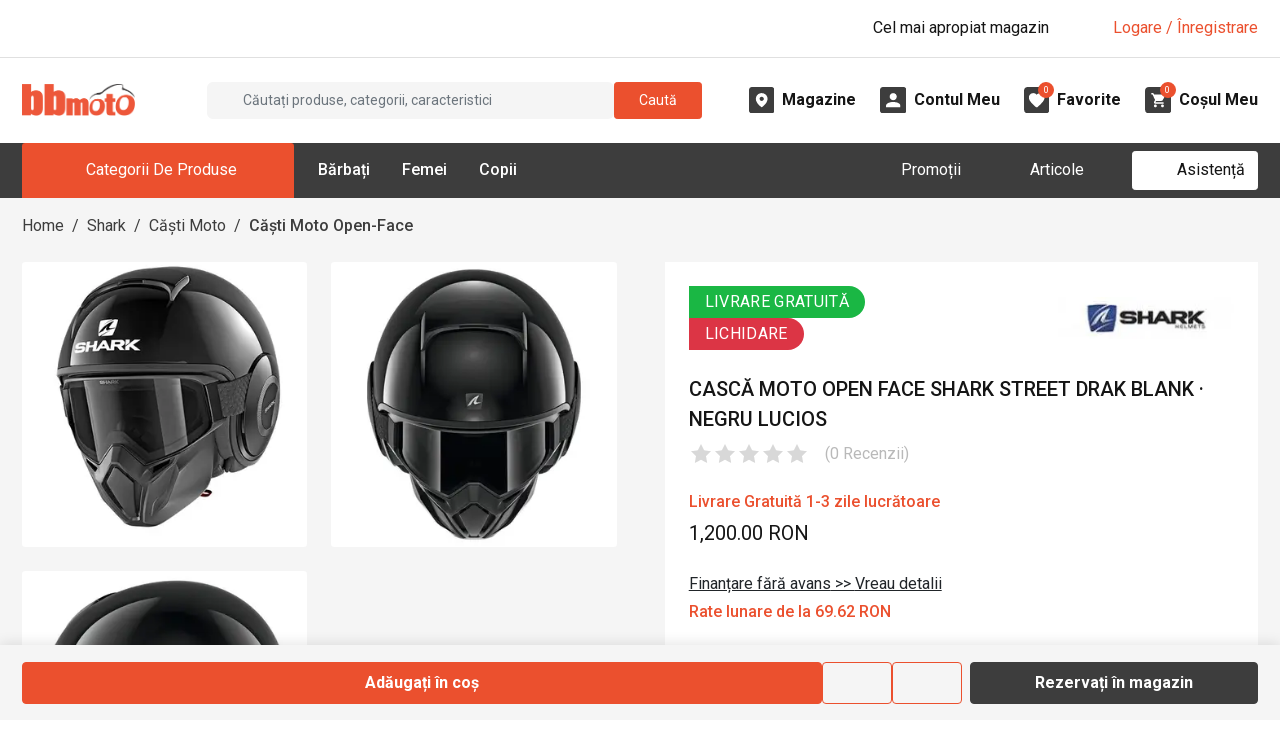

--- FILE ---
content_type: application/javascript; charset=UTF-8
request_url: https://d30pbbrh4mj0dt.cloudfront.net/_next/static/chunks/webpack-fb286aede2ef344d.js
body_size: 2141
content:
(()=>{"use strict";var e={},t={};function r(a){var c=t[a];if(void 0!==c)return c.exports;var n=t[a]={exports:{}},o=!0;try{e[a](n,n.exports,r),o=!1}finally{o&&delete t[a]}return n.exports}r.m=e,(()=>{var e=[];r.O=(t,a,c,n)=>{if(a){n=n||0;for(var o=e.length;o>0&&e[o-1][2]>n;o--)e[o]=e[o-1];e[o]=[a,c,n];return}for(var s=1/0,o=0;o<e.length;o++){for(var[a,c,n]=e[o],i=!0,f=0;f<a.length;f++)(!1&n||s>=n)&&Object.keys(r.O).every(e=>r.O[e](a[f]))?a.splice(f--,1):(i=!1,n<s&&(s=n));if(i){e.splice(o--,1);var u=c();void 0!==u&&(t=u)}}return t}})(),r.n=e=>{var t=e&&e.__esModule?()=>e.default:()=>e;return r.d(t,{a:t}),t},(()=>{var e,t=Object.getPrototypeOf?e=>Object.getPrototypeOf(e):e=>e.__proto__;r.t=function(a,c){if(1&c&&(a=this(a)),8&c||"object"==typeof a&&a&&(4&c&&a.__esModule||16&c&&"function"==typeof a.then))return a;var n=Object.create(null);r.r(n);var o={};e=e||[null,t({}),t([]),t(t)];for(var s=2&c&&a;"object"==typeof s&&!~e.indexOf(s);s=t(s))Object.getOwnPropertyNames(s).forEach(e=>o[e]=()=>a[e]);return o.default=()=>a,r.d(n,o),n}})(),r.d=(e,t)=>{for(var a in t)r.o(t,a)&&!r.o(e,a)&&Object.defineProperty(e,a,{enumerable:!0,get:t[a]})},r.f={},r.e=e=>Promise.all(Object.keys(r.f).reduce((t,a)=>(r.f[a](e,t),t),[])),r.u=e=>9711===e?"static/chunks/9711-80a35af62048751c.js":2619===e?"static/chunks/2619-04bc32f026a0d946.js":5380===e?"static/chunks/5380-e7552f4b6bc0e38a.js":726===e?"static/chunks/726-ac26831ba9dd9020.js":6700===e?"static/chunks/6700-f09ce564ab97b878.js":2772===e?"static/chunks/2772-ee97ae707e41c15b.js":1240===e?"static/chunks/1240-4f516ab6914b07e8.js":3265===e?"static/chunks/3265-a5cbe1f67083ac63.js":8927===e?"static/chunks/8927-9eeb0228b010e1c5.js":510===e?"static/chunks/510-a31096619cd9f470.js":9157===e?"static/chunks/9157-f5780679db9e00db.js":8663===e?"static/chunks/8663-5e1e35c90915a57b.js":609===e?"static/chunks/609-cf2ad83f408042bd.js":"static/chunks/"+(6079===e?"363642f4":e)+"."+({875:"334999ef71a045cd",1186:"de5ee5b110d17fbf",2108:"8dc7a722b51cb126",2220:"1c964aea01329d35",2389:"9531168bb7aa5422",2824:"edcf1ee922194814",3769:"48ce4abb5c209dd5",4914:"e9c9f4bc1d1ca2b8",5467:"0a8404f833a1e23c",5758:"64d1106e274ce2fa",5775:"0b4223ce3ea14559",6079:"211d5185d76f3d47",7491:"70600d0e6d5f8066",7831:"4e54092934e6a86f",9940:"60b94c7362279b42"})[e]+".js",r.miniCssF=e=>{},r.g=function(){if("object"==typeof globalThis)return globalThis;try{return this||Function("return this")()}catch(e){if("object"==typeof window)return window}}(),r.o=(e,t)=>Object.prototype.hasOwnProperty.call(e,t),(()=>{var e={},t="_N_E:";r.l=(a,c,n,o)=>{if(e[a])return void e[a].push(c);if(void 0!==n)for(var s,i,f=document.getElementsByTagName("script"),u=0;u<f.length;u++){var d=f[u];if(d.getAttribute("src")==a||d.getAttribute("data-webpack")==t+n){s=d;break}}s||(i=!0,(s=document.createElement("script")).charset="utf-8",s.timeout=120,r.nc&&s.setAttribute("nonce",r.nc),s.setAttribute("data-webpack",t+n),s.src=r.tu(a)),e[a]=[c];var l=(t,r)=>{s.onerror=s.onload=null,clearTimeout(b);var c=e[a];if(delete e[a],s.parentNode&&s.parentNode.removeChild(s),c&&c.forEach(e=>e(r)),t)return t(r)},b=setTimeout(l.bind(null,void 0,{type:"timeout",target:s}),12e4);s.onerror=l.bind(null,s.onerror),s.onload=l.bind(null,s.onload),i&&document.head.appendChild(s)}})(),r.r=e=>{"undefined"!=typeof Symbol&&Symbol.toStringTag&&Object.defineProperty(e,Symbol.toStringTag,{value:"Module"}),Object.defineProperty(e,"__esModule",{value:!0})},(()=>{var e;r.tt=()=>(void 0===e&&(e={createScriptURL:e=>e},"undefined"!=typeof trustedTypes&&trustedTypes.createPolicy&&(e=trustedTypes.createPolicy("nextjs#bundler",e))),e)})(),r.tu=e=>r.tt().createScriptURL(e),r.p="https://d30pbbrh4mj0dt.cloudfront.net/_next/",(()=>{var e={8068:0,4175:0,7099:0};r.f.j=(t,a)=>{var c=r.o(e,t)?e[t]:void 0;if(0!==c)if(c)a.push(c[2]);else if(/^(4175|7099|8068)$/.test(t))e[t]=0;else{var n=new Promise((r,a)=>c=e[t]=[r,a]);a.push(c[2]=n);var o=r.p+r.u(t),s=Error();r.l(o,a=>{if(r.o(e,t)&&(0!==(c=e[t])&&(e[t]=void 0),c)){var n=a&&("load"===a.type?"missing":a.type),o=a&&a.target&&a.target.src;s.message="Loading chunk "+t+" failed.\n("+n+": "+o+")",s.name="ChunkLoadError",s.type=n,s.request=o,c[1](s)}},"chunk-"+t,t)}},r.O.j=t=>0===e[t];var t=(t,a)=>{var c,n,[o,s,i]=a,f=0;if(o.some(t=>0!==e[t])){for(c in s)r.o(s,c)&&(r.m[c]=s[c]);if(i)var u=i(r)}for(t&&t(a);f<o.length;f++)n=o[f],r.o(e,n)&&e[n]&&e[n][0](),e[n]=0;return r.O(u)},a=self.webpackChunk_N_E=self.webpackChunk_N_E||[];a.forEach(t.bind(null,0)),a.push=t.bind(null,a.push.bind(a))})()})();

--- FILE ---
content_type: application/javascript; charset=UTF-8
request_url: https://d30pbbrh4mj0dt.cloudfront.net/_next/static/chunks/app/%5B...slug%5D/page-10ec71e854566f61.js
body_size: 12277
content:
(self.webpackChunk_N_E=self.webpackChunk_N_E||[]).push([[3048],{2081:(e,t,a)=>{"use strict";a.d(t,{default:()=>d});var i=a(95155),r=a(6390),l=a(32772),s=a(41240),n=a(2796);let d=e=>{let t=(0,l.R)(),a=(0,n._)().productVariant;return(0,s.Y5)(async()=>{await new Promise(e=>setTimeout(e,5e3));let e={productVariantVeryLight:a.toVeryLight()};t((0,r.jy)(e))},[a]),(0,i.jsx)(i.Fragment,{})}},2796:(e,t,a)=>{"use strict";a.d(t,{_:()=>n,default:()=>d});var i=a(95155),r=a(12115),l=a(67633);let s=(0,r.createContext)(null),n=()=>{let e=(0,r.useContext)(s);if(null==e)throw Error("PRODUCT_PAGE_CLIENT_CONTEXT_MISSING");return e},d=e=>{let t=l.Ay.createFromJson(e.productVariantJson),a=e.selectedSubvariantJson?l.Ay.createFromJson(e.selectedSubvariantJson):void 0;return(0,i.jsx)(s.Provider,{value:{productVariant:t,selectedSubvariantFromSearchParams:a},children:e.children})}},9459:(e,t,a)=>{"use strict";a.d(t,{default:()=>d});var i=a(95155),r=a(41240),l=a(37991),s=a(2796),n=a(27902);let d=e=>{var t,a;let d=(0,r.WD)(),o=(0,s._)().productVariant,c=null!=(t=o.aggregatedReviews.averageRating)?t:0,u=null!=(a=o.aggregatedReviews.totalReviews)?a:0,m=d(0==u||u>1?"REVIEWS":"REVIEW");return(0,i.jsxs)("div",{className:"product-page-title-rating d-flex align-items-center",children:[(0,i.jsx)("div",{className:"product-page-title-rating-stars me-3",children:(0,i.jsx)(l.A,{rating:c,onClick:()=>(()=>{let e=n.A.instance.getProductPageReviewsSectionId();window.scrollTo(0,document.getElementById(e).offsetTop)})()})}),c>0&&(0,i.jsx)("div",{className:"product-page-title-rating-average-rating text-gray-bbmoto-light-3 me-2",children:c}),(0,i.jsxs)("div",{className:"product-page-title-rating-total-reviews text-gray-bbmoto-light-3",children:["(",u," ",m,")"]})]})}},9615:(e,t,a)=>{"use strict";a.d(t,{default:()=>d});var i=a(95155),r=a(12115),l=a(41240),s=a(67633),n=a(62335);let d=e=>{let t=(0,l.WD)(),[a,d]=(0,r.useState)([]);if((0,r.useEffect)(()=>{let t=!0;return(async()=>{if(!e.relatedProductVariantIds||0===e.relatedProductVariantIds.length||a.length>0)return;let i=e.relatedProductVariantIds.slice(0,32),r=(await s.Ay.manager.loadVariantsByIds(i,!0)).map(e=>s.Ay.pruneForClientList(e));t&&d(r)})(),()=>{t=!1}},[e.relatedProductVariantIds,a.length]),0===a.length)return null;let o=e=>{var t;return!!e.isInStock||(null!=(t=e.availableQuantity)?t:0)>0||!!e.variants&&e.variants.length>0&&e.variants.some(e=>o(e))},c=a.filter(e=>o(e));return 0===c.length?null:(0,i.jsx)(n.A,{productVariants:c,title:t("RELATED_PRODUCTS_TITLE"),tagline:t("RELATED_PRODUCTS_TAGLINE"),className:"product-page-related-products pb-3 pb-lg-4 pb-xxl-6"})}},10934:(e,t,a)=>{"use strict";a.d(t,{default:()=>H});var i=a(95155),r=a(12115),l=a(27218),s=a(41240),n=a(66641);let d=e=>{var t;let a=(0,s.WD)(),[l,d]=(0,r.useState)(!1),[o,c]=(0,r.useState)("");return((0,r.useEffect)(()=>{var t,a;c(null!=(a=null==(t=e.productVariant.sizeTable)?void 0:t.content)?a:"")},[null==(t=e.productVariant.sizeTable)?void 0:t.content]),e.productVariant.sizeTable&&""!==e.productVariant.sizeTable.content)?(0,i.jsxs)(i.Fragment,{children:[(0,i.jsxs)("div",{className:"product-page-size-table-popup-cta mb-4",children:[(0,i.jsx)("div",{className:"text-gray-bbmoto-light-3 small",children:a("PRODUCT_PAGE_SIZE_TABLE_CTA_TITLE")}),(0,i.jsx)("div",{className:"link-primary cursor-pointer text-decoration-underline font-weight-500",onClick:()=>d(!0),children:a("PRODUCT_PAGE_SIZE_TABLE_CTA")})]}),(0,i.jsx)(n.A,{show:l,onClose:()=>d(!1),children:(0,i.jsx)("div",{className:"product-page-size-table-popup-content",children:(0,i.jsx)("div",{className:"size-table-wrapper",dangerouslySetInnerHTML:{__html:o}})})})]}):null};var o=a(70701);let c=e=>{var t,a,r,l,s,n,d,c;return(null==(t=e.productVariant.brand)?void 0:t.productPageBannerImage)==null||(null==(a=e.productVariant.brand)?void 0:a.productPageBannerImage.url)==""?null:(0,i.jsx)("div",{className:"product-page-brand-banner ".concat(null!=(d=e.className)?d:""),children:(0,i.jsx)(o.default,{src:null==(r=e.productVariant.brand)?void 0:r.productPageBannerImage.url,width:null==(l=e.productVariant.brand)?void 0:l.productPageBannerImage.width,height:null==(s=e.productVariant.brand)?void 0:s.productPageBannerImage.height,alt:null!=(c=null==(n=e.productVariant.brand)?void 0:n.value)?c:"",enableLazyLoading:!0,className:"img-fluid"})})};var u=a(26833),m=a(9132),g=a(27902),p=a(43865);let h=e=>{let t=(0,s.WD)(),[a,l]=(0,r.useState)(null),[n,d]=(0,r.useState)(null);(0,r.useEffect)(()=>{e.productVariant.variantAttributesList.length>0&&d(e.productVariant.variantAttributesList[0].name)},[e.productVariant]),(0,r.useEffect)(()=>{void 0===e.selectedSubvariant&&l(null)},[e.selectedSubvariant]);let o=e.productVariant.variants.filter(e=>e.status==m.P6.ENABLED).sort((e,t)=>{var a,i;return(null!=(a=e.orderNo)?a:e.id)-(null!=(i=t.orderNo)?i:t.id)});e.productVariant.isMarkedAsRunningOut&&(o=o.filter(e=>e.isInStock));let c=o.map(t=>{var a;return(0,i.jsx)(u.default,{href:g.A.instance.getProductUrl(t),preventDefault:!0,children:(0,i.jsx)(p.A,{label:t.humanReadableVariantAttributeValuesForFirstVariantAttribute,isInStock:t.isInStock,enableSelectionEvenIfOutOfStock:!0,isSelected:(null==(a=e.selectedSubvariant)?void 0:a.id)===t.id,onSelected:()=>(t=>{e.onSubvariantSelected(t),l(t.humanReadableVariantAttributeValuesForFirstVariantAttribute);let a=g.A.instance.getProductUrl(t);window.history.replaceState(null,"",a)})(t)})},t.id)});return 0===e.productVariant.variants.length?null:(0,i.jsxs)("div",{className:"product-page-variants mb-3",children:[(0,i.jsxs)("div",{className:"product-page-variants-headline text-gray-bbmoto-light-3 mb-1",children:[(0,i.jsxs)("span",{className:"font-weight-500",children:[n,":"]}),e.selectedSubvariant&&(0,i.jsxs)(i.Fragment,{children:[(0,i.jsx)("span",{className:"mx-1 text-primary font-weight-500",children:a}),(0,i.jsxs)("span",{className:"text-muted",children:["(",t("PRODUCT_CODE"),": ",e.selectedSubvariant.code,")"]})]})]}),(0,i.jsx)("div",{className:"d-flex flex-wrap",children:c})]})};var v=a(34002),b=a(21537),x=a(73715),j=a(90816),N=a(73530),f=a(61949),y=a(2971);let S=e=>{var t;let a=(0,s.WD)(),[l,d]=(0,r.useState)(!1);return(0,i.jsxs)(i.Fragment,{children:[(0,i.jsx)(y.A,{variant:"primary",text:a("PRODUCT_CONTACT_MESSAGE_CTA"),className:"product-contact-message-button ".concat(null!=(t=e.className)?t:""),disabled:e.disabled,onClick:()=>d(!0)}),(0,i.jsx)(n.A,{show:l,title:a("PRODUCT_CONTACT_MESSAGE_TITLE"),onClose:()=>d(!1),children:(0,i.jsx)(f.default,{productVariant:e.productVariant,showTermsAndConditionsCheckbox:!0,source:N.$i.ProductPage,className:"product-contact-message-form",onContactMessageSent:()=>d(!1)})})]})},I=e=>(0,i.jsx)("div",{className:"product-page-sticky-add-to-cart product-page-sticky-add-to-cart--mobile d-lg-none pb-env",children:(0,i.jsx)("div",{className:"container",children:(0,i.jsxs)("div",{className:"product-page-sticky-add-to-cart-content d-flex align-items-stretch py-3 px-0 px-sm-3",children:[(0,i.jsxs)("div",{className:"flex-grow-1 me-2",children:[!1!=e.productVariant.isInStock&&(0,i.jsx)(v.A,{productVariant:e.productVariant,className:"w-100"}),!1==e.productVariant.isInStock&&(0,i.jsx)(S,{productVariant:e.productVariant,className:"w-100"})]}),(0,i.jsx)("div",{className:"",children:(0,i.jsx)(b.A,{productVariantVeryLight:e.productVariant.toVeryLight(),buttonType:j.X.Button,className:"w-100 h-100"})})]})})});var V=a(20063),A=a(19142),_=a(87130);let E=e=>{var t,a;let l=(0,s.WD)(),n=(0,V.useRouter)(),[d,o]=(0,r.useState)(!1),c=e=>{let t="/reserve-click-and-collect?productVariantId=".concat(e);(0,A.mK)(t),n.push(t)};return(0,i.jsxs)(i.Fragment,{children:[(0,i.jsx)(y.A,{variant:"gray-bbmoto-dark-1",text:l("RESERVE_CLICK_AND_COLLECT_CTA"),disabled:!1===e.productVariant.isInStock,className:"w-100",onClick:()=>void(e.productVariant.variants.length>0?o(!0):c(e.productVariant.id))}),(0,i.jsx)(_.A,{variants:null!=(a=null==(t=e.productVariant)?void 0:t.variants.map(e=>e.toVeryLight()))?a:[],show:d,onClose:()=>o(!1),onVariantSelected:e=>{c(e.id),o(!1)}})]})},P=e=>(0,i.jsx)("div",{className:"product-page-sticky-add-to-cart product-page-sticky-add-to-cart--desktop d-none d-lg-block pb-env",children:(0,i.jsx)("div",{className:"container",children:(0,i.jsx)("div",{className:"product-page-sticky-add-to-cart-content py-3",children:(0,i.jsxs)("div",{className:"product-page-desktop-actions d-flex align-items-stretch gap-3 flex-wrap",children:[(0,i.jsxs)("div",{className:"product-page-desktop-actions__primary flex-grow-1",children:[!1!=e.productVariant.isInStock&&(0,i.jsx)(v.A,{productVariant:e.productVariant,className:"w-100"}),!1==e.productVariant.isInStock&&(0,i.jsx)(S,{productVariant:e.productVariant,className:"w-100"})]}),(0,i.jsxs)("div",{className:"product-page-desktop-actions__secondary d-flex align-items-stretch gap-2",children:[(0,i.jsx)(b.A,{productVariantVeryLight:e.productVariant.toVeryLight(),buttonType:j.X.Button,className:"h-100"}),(0,i.jsx)(x.A,{productVariantVeryLight:e.productVariant.toVeryLight(),buttonType:j.X.Button,className:"h-100"}),(0,i.jsx)("div",{className:"product-page-desktop-actions__reserve",children:(0,i.jsx)(E,{productVariant:e.productVariant})})]})]})})})}),w=e=>(0,i.jsxs)(i.Fragment,{children:[(0,i.jsxs)("div",{className:"product-page-webshop-action-buttons",children:[(0,i.jsxs)("div",{className:"d-flex mb-3",children:[(0,i.jsxs)("div",{className:"flex-grow-1 me-2",children:[!1!=e.productVariant.isInStock&&(0,i.jsx)(v.A,{productVariant:e.productVariant,className:"w-100"}),!1==e.productVariant.isInStock&&(0,i.jsx)(S,{productVariant:e.productVariant,className:"w-100"})]}),(0,i.jsx)("div",{className:"me-2",children:(0,i.jsx)(b.A,{productVariantVeryLight:e.productVariant.toVeryLight(),buttonType:j.X.Button,className:"w-100 h-100"})}),(0,i.jsx)("div",{className:"",children:(0,i.jsx)(x.A,{productVariantVeryLight:e.productVariant.toVeryLight(),buttonType:j.X.Button,className:"w-100 h-100"})})]}),(0,i.jsx)("div",{children:(0,i.jsx)(E,{productVariant:e.productVariant})})]}),(0,i.jsx)(P,{productVariant:e.productVariant}),(0,i.jsx)(I,{productVariant:e.productVariant})]});var T=a(37268);let C=e=>{let{isInStock:t}=e;return(0,i.jsx)("div",{className:"".concat(t?"bg-secondary":"bg-primary"," rounded rounded-circle me-2"),style:{width:"1rem",height:"1rem"}})},k=e=>(0,i.jsxs)("div",{className:"product-page-shipping-and-stock-info-line d-flex align-items-start align-items-lg-center mb-1",children:[(0,i.jsx)("div",{className:"w-10 w-lg-5 pt-1 pt-lg-0",children:(0,i.jsx)(C,{isInStock:e.isInStock})}),(0,i.jsxs)("div",{className:"w-90 w-lg-100 ps-2",children:[(0,i.jsxs)("div",{className:"d-lg-none",children:[(0,i.jsx)("div",{className:e.underlineTextPart1?"text-decoration-underline":"",children:e.textPart1}),(0,i.jsxs)("div",{className:"d-flex",children:[(0,i.jsx)("div",{className:"me-2",children:"-"}),(0,i.jsx)("div",{children:e.textPart2})]})]}),(0,i.jsxs)("div",{className:"d-none d-lg-flex",children:[(0,i.jsx)("div",{className:"d-flex align-items-center "+(e.underlineTextPart1?"text-decoration-underline":""),children:e.textPart1}),e.textPart2&&(0,i.jsxs)("div",{className:"d-flex align-items-center",children:[(0,i.jsx)("div",{className:"mx-2",children:"-"}),(0,i.jsx)("div",{children:e.textPart2})]})]})]})]}),O=e=>{let t=(0,s.WD)(),[a,l]=(0,r.useState)(),[n,d]=(0,r.useState)();(0,r.useEffect)(()=>{var t;l(e.isWarehouseStockInfoAboutSelectedSubvariant?e.selectedSubvariant.humanReadableVariantAttributeValuesForFirstVariantAttribute:void 0),d((null==(t=e.selectedSubvariant)?void 0:t.simplifiedVariantAttributeValues)&&e.selectedSubvariant.simplifiedVariantAttributeValues.length>0?e.selectedSubvariant.simplifiedVariantAttributeValues[0].attribute:void 0)},[e.selectedSubvariant,e.isWarehouseStockInfoAboutSelectedSubvariant]);let o="",c=t(1==e.warehouseStockInfoLight.availableQuantity?"PRODUCT_PAGE_WAREHOUSE_STOCK_INFO_QUANTITY_ONE":"PRODUCT_PAGE_WAREHOUSE_STOCK_INFO_QUANTITY_MANY");o=e.isWarehouseStockInfoAboutSelectedSubvariant?t("PRODUCT_PAGE_WAREHOUSE_STOCK_INFO_IN_STOCK")+" "+e.warehouseStockInfoLight.availableQuantity+" "+c.toLowerCase()+" ("+n+" "+a+")":t("PRODUCT_PAGE_WAREHOUSE_STOCK_INFO_IN_STOCK")+" "+e.warehouseStockInfoLight.availableQuantity+" "+c.toLowerCase();let u="";return u=e.isWarehouseStockInfoAboutSelectedSubvariant?t("PRODUCT_PAGE_WAREHOUSE_STOCK_INFO_OUT_OF_STOCK")+" ("+n+" "+a+")":t("PRODUCT_PAGE_WAREHOUSE_STOCK_INFO_OUT_OF_STOCK"),(0,i.jsx)(k,{isInStock:e.warehouseStockInfoLight.inStock,textPart1:e.warehouseStockInfoLight.warehouse.showroom.shortName,textPart2:e.warehouseStockInfoLight.inStock?o:u,underlineTextPart1:!0})};var L=a(85816);let D=e=>(0,i.jsxs)("div",{className:"product-page-shipping-and-stock-info-header d-flex align-items-center mb-2",children:[(0,i.jsx)("div",{className:"w-10 w-lg-5",children:(0,i.jsx)(L.default,{src:e.icon,size:4})}),(0,i.jsx)("div",{className:"w-90 w-lg-95 ps-2",children:(0,i.jsx)("div",{className:"font-weight-500",children:e.text})})]}),R=e=>{let t=(0,s.WD)(),a=()=>void 0!==e.selectedSubvariant&&e.selectedSubvariant.id!==e.productVariant.id,l=a()?e.selectedSubvariant.isInStock:e.productVariant.isInStock,n=e=>e.filter(e=>{var t;return(null==(t=e.warehouse)?void 0:t.enableStockInfoDisplay)!==!1}),[d,o]=(0,r.useState)(n(a()?e.selectedSubvariant.stock:e.productVariant.stock));return(0,r.useEffect)(()=>{o(n(a()?e.selectedSubvariant.stock:e.productVariant.stock))},[e.selectedSubvariant,e.productVariant]),(0,i.jsxs)("div",{className:"product-page-shipping-and-stock small p-3 border mb-3",children:[(0,i.jsxs)("div",{className:"product-page-shipping-and-stock--shipping border-bottom pb-3 mb-3",children:[(0,i.jsx)(D,{icon:"img/icons/custom/truck-solid.svg",text:t("PRODUCT_PAGE_SHIPPING_INFO")}),(0,i.jsx)(k,{isInStock:l,textPart1:t(l?"PRODUCT_PAGE_SHIPPING_STATUS_IN_STOCK_PART_1":"PRODUCT_PAGE_SHIPPING_STATUS_OUT_OF_STOCK"),textPart2:l?t("PRODUCT_PAGE_SHIPPING_STATUS_IN_STOCK_PART_2"):void 0})]}),(0,i.jsx)("div",{className:"product-page-shipping-and-stock--stock",children:(0,i.jsx)(D,{icon:"img/icons/custom/warehouse-solid.svg",text:t("PRODUCT_PAGE_WAREHOUSE_STOCK_INFO")})}),(0,i.jsx)("div",{className:"",children:d.sort((e,t)=>e.warehouse.orderNo-t.warehouse.orderNo).map(t=>(0,i.jsx)(O,{warehouseStockInfoLight:t,selectedSubvariant:e.selectedSubvariant,isWarehouseStockInfoAboutSelectedSubvariant:a()},t.warehouse.id))})]})};var U=a(22521),F=a(67633);let G=e=>{let t=F.Ay.calculatePriceInfo(e.productVariant.price,e.productVariant.originalPrice),a=e.productVariant.price>=U.A.freeShippingThreshold,r=(0,l.t)("SHIPPING_COST")+": "+(0,l.$)(U.A.shippingCost),s=(0,l.$)(t.originalPrice),n=(0,l.$)(t.price);return(0,i.jsxs)("div",{className:"product-page-price mb-4",children:[a?(0,i.jsx)("div",{className:"product-page-price-shipping-info text-primary font-weight-500 mb-1",children:(0,l.t)("FREE_SHIPPING_INFO")}):(0,i.jsx)("div",{className:"product-page-price-shipping-info text-gray-bbmoto-light-3 mb-1",children:r}),(0,i.jsxs)("div",{className:"product-page-price-price-info d-flex font-size-h5",children:[t.hasDiscount&&(0,i.jsx)("div",{className:"product-page-price-info-full-price text-gray-bbmoto-light-3 text-decoration-line-through me-3",children:s}),(0,i.jsx)("div",{className:"product-page-price-info-final-price",children:n})]})]})};var M=a(73125);function B(e,t,a){let i=arguments.length>3&&void 0!==arguments[3]?arguments[3]:0,r=arguments.length>4&&void 0!==arguments[4]?arguments[4]:0;return(-i-a*Math.pow(1+e,t))/(1+e*r)/((Math.pow(1+e,t)-1)/e)}let W=e=>{var t;let a=null!=(t=e.productVariant.price)?t:0,[s,d]=(0,r.useState)(!1),o=(0,r.useMemo)(()=>{if(!a||a<450)return;let e=0,t="TBIPAY_FINANCING_NO_ADVANCE";if(a>=450&&a<1e3)e=Math.round((a+40)/24*100)/100,t="TBIPAY_FINANCING_NO_INTEREST_NO_ADVANCE";else{let t=.002*(a+170)*24;e=Math.round(100*B(.15/12,24,-(a+170+t)))/100}return{monthly:e,monthlyFormatted:(0,l.$)(e),headlineKey:t}},[a]);if(!o)return null;let c=M.A.instance.getTbiPayInfoUrl(!0),u=a>=450&&a<1e3,m=(u?[4]:[6,12,18,24,36,48,60]).map(e=>({months:e,monthly:(e=>{if(u)return Math.round((a+40)/e*100)/100;{let t=.002*(a+170)*e;return Math.round(100*B(.15/12,e,-(a+170+t)))/100}})(e)}));return(0,i.jsxs)(i.Fragment,{children:[(0,i.jsxs)("div",{className:"product-page-tbi-teaser mb-3",children:[(0,i.jsx)("div",{className:"mb-1",children:(0,i.jsxs)("span",{className:"text-decoration-underline text-dark cursor-pointer",onClick:()=>d(!0),children:[(0,l.t)(o.headlineKey)," >> ",(0,l.t)("TBIPAY_CLICK_FOR_DETAILS")]})}),(0,i.jsxs)("div",{className:"text-primary font-weight-500",children:[(0,l.t)("TBIPAY_MONTHLY_FROM")," ",o.monthlyFormatted]})]}),(0,i.jsxs)(n.A,{show:s,onClose:()=>d(!1),title:(0,l.t)("TBIPAY_MODAL_TITLE"),children:[(0,i.jsx)("div",{className:"text-muted mb-3",children:(0,l.t)("TBIPAY_MODAL_SUBTITLE")}),(0,i.jsx)("div",{className:"table-responsive mb-3",children:(0,i.jsxs)("table",{className:"table table-sm align-middle mb-0 product-page-tbi-teaser-table",children:[(0,i.jsx)("thead",{className:"table-light",children:(0,i.jsxs)("tr",{children:[(0,i.jsx)("th",{className:"text-start w-50",children:(0,l.t)("TBIPAY_NUMBER_OF_INSTALLMENTS")}),(0,i.jsx)("th",{className:"text-end w-50",children:(0,l.t)("TBIPAY_MONTHLY_RATE")})]})}),(0,i.jsx)("tbody",{children:m.map(e=>(0,i.jsxs)("tr",{children:[(0,i.jsx)("td",{className:"text-start",children:e.months}),(0,i.jsx)("td",{className:"text-end text-nowrap",children:(0,l.$)(e.monthly)})]},e.months))})]})}),(0,i.jsxs)("div",{className:"d-flex justify-content-between align-items-center",children:[(0,i.jsx)("div",{className:"text-muted font-size-r90",children:(0,l.t)("TBIPAY_MODAL_NOTE")}),(0,i.jsx)("div",{children:(0,i.jsx)("a",{href:c,className:"btn btn-sm btn-primary",target:"_blank",rel:"noopener",children:(0,l.t)("TBIPAY_MODAL_SEE_INFO")})})]})]})]})};var z=a(2796);let H=e=>{let t=(0,z._)(),a=t.productVariant,s=t.selectedSubvariantFromSearchParams,[n,o]=(0,r.useState)(s),{setFromVariant:u}=(0,T.$)();return(0,r.useEffect)(()=>{u(null!=n?n:a)},[]),(0,i.jsxs)(i.Fragment,{children:[(0,i.jsx)(G,{productVariant:null!=n?n:a}),(0,i.jsx)(W,{productVariant:null!=n?n:a}),0===a.variants.length&&!!a.code&&(0,i.jsx)("div",{className:"product-page-variants mb-3",children:(0,i.jsx)("div",{className:"product-page-variants-headline text-gray-bbmoto-light-3 mb-1",children:(0,i.jsxs)("span",{className:"text-muted",children:[(0,l.t)("PRODUCT_CODE"),": ",a.code]})})}),a.variants.length>0&&(0,i.jsx)(h,{productVariant:a,selectedSubvariant:n,onSubvariantSelected:t=>{o(t),e.onSelectedSubvariantChanged&&e.onSelectedSubvariantChanged(t),u(t)}}),(0,i.jsx)(d,{productVariant:a}),(0,i.jsx)(R,{productVariant:a,selectedSubvariant:n}),(0,i.jsx)(c,{productVariant:a,className:"mb-3"}),(0,i.jsx)(w,{productVariant:null!=n?n:a})]})}},14504:(e,t,a)=>{"use strict";a.d(t,{default:()=>d});var i=a(95155),r=a(41240),l=a(32772),s=a(37991),n=a(82248);let d=e=>{let t=(0,r.WD)(),a=(0,l.t)(e=>e.layout.language);return(0,i.jsxs)("div",{className:"product-page-review bg-white p-3 mb-4",children:[(0,i.jsxs)("div",{className:"product-page-review--header mb-3",children:[(0,i.jsx)("div",{className:"product-page-review--header--rating mb-2",children:(0,i.jsx)(s.A,{rating:e.reviewLight.rating})}),(0,i.jsx)("div",{className:"product-page-review--header--name mb-1",children:""!=e.reviewLight.theName?e.reviewLight.theName:t("ANONYMOUS")}),(0,i.jsx)("div",{className:"product-page-review--header--date mb-1 font-size-r80 text-gray-bbmoto-light-3",children:(0,n.qL)(e.reviewLight.dateAdded,a.locale)})]}),(0,i.jsx)("div",{className:"product-page-review--comment",dangerouslySetInnerHTML:{__html:e.reviewLight.comment}})]})}},17697:(e,t,a)=>{"use strict";a.d(t,{default:()=>d});var i=a(95155),r=a(12115),l=a(41240),s=a(67633),n=a(62335);let d=e=>{let t=(0,l.WD)(),[a,d]=(0,r.useState)([]);return((0,r.useEffect)(()=>{let t=!0;return(async()=>{if(!e.gearSetProductVariantIds||0===e.gearSetProductVariantIds.length||a.length>0)return;let i=e.gearSetProductVariantIds.slice(0,32),r=(await s.Ay.manager.loadVariantsByIds(i,!0)).map(e=>s.Ay.pruneForClientList(e));t&&d(r)})(),()=>{t=!1}},[e.gearSetProductVariantIds,a.length]),0===a.length)?null:(0,i.jsx)(n.A,{productVariants:a,title:t("GEAR_SET_TITLE"),tagline:t("GEAR_SET_TAGLINE"),className:"product-page-gear-set section bg-white"})}},17957:(e,t,a)=>{"use strict";a.d(t,{default:()=>h});var i=a(95155),r=a(12115),l=a(22521),s=a(41240),n=a(28391),d=a(45476),o=a(65955),c=a(70701);let u=e=>(0,i.jsxs)("div",{className:"brand-image-gallery-thumbnail mb-5",children:[(0,i.jsx)("div",{className:"",onClick:()=>e.onClick(),children:(0,i.jsx)(c.default,{src:e.imageInfo.url,width:e.imageInfo.width,height:e.imageInfo.height,alt:e.title,className:"rounded-default mb-3 cursor-pointer"})}),(0,i.jsx)("div",{className:"brand-image-gallery-title text-center text-uppercase font-size-h4 font-size-lg-h2 font-weight-500",children:e.title})]}),m=e=>{var t,a;(0,s.WD)();let[l,n]=(0,r.useState)(!1),[c,m]=(0,r.useState)(0),g=e.galleryImages.map(e=>({src:e.original.url,thumbnail:e.thumbnail.url})),p=null!=(a=null!=(t=e.galleryImages.find(e=>e.isDefault))?t:e.galleryImages[0])?a:void 0;return(0,i.jsxs)("div",{className:"brand-image-gallery",children:[p&&(0,i.jsx)(u,{imageInfo:p.medium,title:e.title,onClick:()=>void(m(0),n(!0))}),l&&(0,i.jsx)(d.Ay,{open:l,close:()=>n(!1),slides:g,plugins:[o.A],index:c,thumbnails:{showToggle:!0}})]})};var g=a(46506);let p=e=>{(0,s.WD)();let[t,a]=(0,r.useState)(!1),[l,n]=(0,r.useState)(0),c=e.videos.map(e=>({type:"video",src:e.productVideo.thumbnailImage.url,thumbnail:e.productVideo.thumbnailImage.url,videoUrl:g.A.getYouTubeEmbedUrl(e.productVideo.youtubeVideoId)})),m=e.videos[0].productVideo.thumbnailImage;return(0,i.jsxs)("div",{className:"brand-video-gallery",children:[(0,i.jsx)(u,{imageInfo:m,title:e.title,onClick:()=>void(n(0),a(!0))}),t&&(0,i.jsx)(d.Ay,{open:t,close:()=>a(!1),slides:c,plugins:[o.A],index:l,thumbnails:{showToggle:!0},render:{slide:t=>{var a;let{slide:r}=t;return(0,i.jsx)("div",{className:"w-lg-60 d-flex justify-content-center",children:(0,i.jsx)("iframe",{className:"youtube-video-iframe",src:r.videoUrl,allow:"accelerometer; clipboard-write; encrypted-media; gyroscope; picture-in-picture",allowFullScreen:!0,title:null!=(a=e.title)?a:""})})}}})]})},h=e=>{var t,a,d;let o=(0,s.WD)(),[c,u]=(0,r.useState)(null!=(t=e.brand.galleryImages)?t:[]),[g,h]=(0,r.useState)(null!=(a=e.brand.brandCatalogueGalleryImagesStandard)?a:[]),[v,b]=(0,r.useState)(null!=(d=e.brand.brandCatalogueGalleryImagesShop)?d:[]),x=v.length>0?"col-lg-3":"col-lg-4";(0,s.Y5)(async()=>{var t,a,i;let r=await n.Ay.getBrandGalleryImages(e.brand.slug);r&&(u(null!=(t=r.galleryImages)?t:[]),h(null!=(a=r.brandCatalogueGalleryImagesStandard)?a:[]),b(null!=(i=r.brandCatalogueGalleryImagesShop)?i:[]))},[e.brand.slug]);let j=(0,i.jsx)(m,{galleryImages:c,title:o("IMAGE_GALLERY")}),N=(0,i.jsx)(m,{galleryImages:g,title:o("BRAND_CATALOGUE_IMAGE_GALLERY_STANDARD")}),f=(0,i.jsx)(m,{galleryImages:v,title:o("BRAND_CATALOGUE_IMAGE_GALLERY_SHOP")}),y=(0,i.jsx)(p,{videos:e.brand.videos,title:o("VIDEO_GALLERY")});return(0,i.jsx)("div",{className:"brand-image-and-video-gallery-section element-with-custom-image-background bg-gray-bbmoto-light-1 pt-7 pt-lg-10 pb-3 pb-lg-6 mb-5 bg-gray-bbmoto-light-1",style:{backgroundImage:"url(".concat(l.A.defaultPublicDirBaseUrl+"img/bbmoto/common/tire-prints-large.webp",")")},children:(0,i.jsx)("div",{className:"container",children:(0,i.jsxs)("div",{className:"row justify-content-center",children:[c.length>0&&(0,i.jsx)("div",{className:x,children:j}),g.length>0&&(0,i.jsx)("div",{className:x,children:N}),v.length>0&&(0,i.jsx)("div",{className:x,children:f}),e.brand.videos.length>0&&(0,i.jsx)("div",{className:x,children:y})]})})})}},30368:(e,t,a)=>{"use strict";a.d(t,{default:()=>c});var i=a(95155),r=a(12115),l=a(70701),s=a(26833),n=a(27902);let d=e=>{var t,a,r,d,o,c;return(0,i.jsx)("div",{className:"col-3 col-md-2 d-flex justify-content-center align-items-center",children:(0,i.jsx)(s.default,{href:n.A.instance.getProductUrl({productCategorySlug:e.categorySlug,slug:e.sibling.slug,customUrl:null!=(d=e.sibling.customUrl)?d:void 0,includeInFilterResults:!0}),children:(0,i.jsxs)("div",{className:"product-page-sibling w-100 h-auto bg-white rounded-default p-2 cursor-pointer "+(e.isSelected?"selected":""),children:[(0,i.jsx)(l.default,{src:null!=(o=null==(t=e.sibling.defaultImage)?void 0:t.verySmallSquare.url)?o:"",width:null==(a=e.sibling.defaultImage)?void 0:a.verySmallSquare.width,height:null==(r=e.sibling.defaultImage)?void 0:r.verySmallSquare.height,enableLazyLoading:!0,alt:null!=(c=e.sibling.name)?c:"",className:"w-100 h-100 rounded-default"}),(0,i.jsx)("div",{className:"product-page-sibling-stock d-flex justify-content-end align-items-end p-1",children:(0,i.jsx)("div",{className:"product-page-sibling-stock-icon "+(e.sibling.isInStock?"in-stock":"out-of-stock")})})]})})})};var o=a(2796);let c=e=>{var t;let a=(0,o._)().productVariant,[l,s]=(0,r.useState)();(0,r.useEffect)(()=>{a.simplifiedVariantAttributeValues.length>0&&s(a.simplifiedVariantAttributeValues[0].attribute)},[a]);let n=[a,...a.siblings].sort((e,t)=>{var a,i;return(null!=(a=e.orderNo)?a:e.id)-(null!=(i=t.orderNo)?i:t.id)}).map(e=>(0,i.jsx)(d,{sibling:e,categorySlug:a.root.defaultCategory.slug,isSelected:(null==a?void 0:a.id)===e.id},e.id));return 0===a.siblings.length?null:(0,i.jsxs)("div",{className:"product-page-siblings mb-4",children:[l&&(0,i.jsxs)("div",{className:"product-page-siblings-title font-weight-500 text-gray-bbmoto-light-3 mb-1",children:[(0,i.jsxs)("span",{className:"",children:[l,":"]}),(0,i.jsx)("span",{className:"mx-1 text-primary",children:null!=(t=a.humanReadableVariantAttributeValuesForFirstVariantAttribute)?t:""})]}),(0,i.jsx)("div",{className:"row g-2 g-md-3",children:n})]})}},34736:(e,t,a)=>{"use strict";a.d(t,{default:()=>N});var i=a(95155),r=a(12115),l=a(41240),s=a(27902);let n=e=>(0,i.jsx)("div",{className:"product-page-details-tab "+e.className+" "+(e.isActive?"active":""),children:e.children});var d=a(70701);let o=e=>{var t;let a=e.index%2==0?"even":"odd",r=(0,i.jsx)("div",{className:"product-page-details-attribute-value-with-image--text col-lg-7 ".concat("even"===a?"pe-lg-3":"ps-lg-3"),children:(0,i.jsx)("div",{className:"product-page-details-attribute-value-with-image--text--description",dangerouslySetInnerHTML:{__html:null!=(t=e.detailedAttributeValue.seoDescription)?t:""}})}),l=(0,i.jsx)("div",{className:"product-page-details-attribute-value-with-image--image col-lg-5 d-flex mb-3 mb-lg-0 align-items-center justify-content-center "+("even"===a?"justify-content-lg-end":"justify-content-lg-start"),children:(0,i.jsx)(d.default,{src:e.detailedAttributeValue.headerImage.url,width:e.detailedAttributeValue.headerImage.width,height:e.detailedAttributeValue.headerImage.height,enableLazyLoading:!0,className:"img-fluid"})});return(0,i.jsxs)("div",{className:"product-page-details-attribute-value-with-image border-top py-5",children:[(0,i.jsxs)("div",{className:"product-page-details-attribute-value-with-image--mobile d-lg-none",children:[l,r]}),(0,i.jsxs)("div",{className:"product-page-details-attribute-value-with-image--desktop row align-items-center d-none d-lg-flex ".concat(a),children:["even"===a&&(0,i.jsxs)(i.Fragment,{children:[r,l]}),"odd"===a&&(0,i.jsxs)(i.Fragment,{children:[l,r]})]})]})},c=e=>(0,i.jsx)("div",{className:"product-page-details-attribute-values-with-images",children:e.detailedAttributeValues.sort((e,t)=>e.orderNo-t.orderNo).map((e,t)=>(0,i.jsx)(o,{index:t,detailedAttributeValue:e},t))});var u=a(61256);let m=e=>{let t=[...e.productVariant.videos,...e.productVariant.brandVideos].sort((e,t)=>e.orderNo-t.orderNo);return(0,i.jsx)("div",{className:"product-page-details-videos row px-lg-8 mb-5",children:t.map((t,a)=>{var r,l;return(0,i.jsx)("div",{className:"col-md-6 col-lg-4 mb-6",children:(0,i.jsx)(u.default,{videoId:t.productVideo.youtubeVideoId,thumbnailImageInfo:t.productVideo.thumbnailImage,title:null!=(l=null!=(r=t.productVideo.title)?r:e.productVariant.name)?l:""})},a)})})},g=e=>{var t,a;return(0,l.WD)(),(0,i.jsxs)(n,{...e,className:"product-page-details-description-tab",children:[(0,i.jsx)("div",{className:"mb-4",dangerouslySetInnerHTML:{__html:null!=(t=e.productVariant.shortDescription)?t:""}}),(0,i.jsx)("div",{className:"mb-5",dangerouslySetInnerHTML:{__html:null!=(a=e.productVariant.description)?a:""}}),(0,i.jsx)(m,{productVariant:e.productVariant}),(0,i.jsx)("div",{className:"row justify-content-center",children:(0,i.jsx)("div",{className:"col-lg-9",children:e.productVariant.detailedAttributeValues&&e.productVariant.detailedAttributeValues.length>0&&(0,i.jsx)(c,{detailedAttributeValues:e.productVariant.detailedAttributeValues})})})]})},p=e=>{var t;let a=(0,i.jsxs)("div",{className:"product-page-details-simplified-attribute-value-row row",children:[(0,i.jsx)("div",{className:"product-page-details-simplified-attribute-value-attribute-name col-6",children:e.simplifiedAttributeValue.attribute}),(0,i.jsx)("div",{className:"product-page-details-simplified-attribute-value-attribute-value col-6",children:null!=(t=e.simplifiedAttributeValue.values[0])?t:""})]}),r=null;return e.simplifiedAttributeValue.values.length>1&&(r=(0,i.jsx)("div",{className:"product-page-details-simplified-attribute-value-other-values",children:e.simplifiedAttributeValue.values.slice(1).map((e,t)=>(0,i.jsx)("div",{className:"product-page-details-simplified-attribute-value-row row",children:(0,i.jsx)("div",{className:"product-page-details-simplified-attribute-value-attribute-value col-6 offset-6",children:e},t)},t))})),(0,i.jsxs)("div",{className:"product-page-details-simplified-attribute-value",children:[a,r]})},h=e=>{let t=e.productVariant.simplifiedAttributeValues.map((e,t)=>(0,i.jsx)(p,{simplifiedAttributeValue:e},t));return(0,i.jsx)(n,{...e,className:"product-page-details-specifications-tab",children:(0,i.jsx)("div",{className:"row justify-content-start",children:(0,i.jsx)("div",{className:"product-page-details-specifications-simplified-attributes col-lg-6",children:t})})})},v=e=>(0,i.jsx)(n,{...e,className:"product-page-details-reviews-tab"}),b=e=>{var t;let[a,l]=(0,r.useState)(null);return(0,r.useEffect)(()=>{var t,a;l(null!=(a=null==(t=e.productVariant.sizeTable)?void 0:t.content)?a:"")},[null==(t=e.productVariant.sizeTable)?void 0:t.content]),(0,i.jsx)(n,{...e,className:"product-page-details-size-table-tab",children:a?(0,i.jsx)("div",{className:"size-table-wrapper",dangerouslySetInnerHTML:{__html:a}}):(0,i.jsx)(i.Fragment,{})})},x=e=>(0,i.jsx)(i.Fragment,{});var j=a(2796);let N=e=>{var t;let a=(0,l.WD)(),[n,d]=(0,r.useState)("description"),o=(0,j._)().productVariant,c=[{id:"description",title:a("PRDOUCT_PAGE_DETAILS_DESCRIPTION_TAB"),component:g},{id:"specifications",title:a("PRDOUCT_PAGE_DETAILS_SPECIFICATIONS_TAB"),component:h},{id:"size-table",title:a("PRDOUCT_PAGE_DETAILS_SIZE_TABLE_TAB"),component:b},{id:"reviews",title:a("PRDOUCT_PAGE_DETAILS_REVIEWS_TAB"),component:v},{id:"brand",title:a("PRDOUCT_PAGE_DETAILS_BRAND_TAB")+" "+(null==(t=o.brand)?void 0:t.value),component:x}];o.sizeTable&&""!==o.sizeTable.content||c.splice(2,1);let u=c.map((e,t)=>(0,i.jsx)("span",{className:"product-page-details-tab-label cursor-pointer "+(n===e.id?"active":""),onClick:()=>{var t;if("brand"!==e.id)return void d(e.id);(null==(t=o.brand)?void 0:t.slug)&&window.open(s.A.instance.getBrandUrl(o.brand.slug),"_blank","noopener,noreferrer")},children:e.title},e.id)),m=c.map((e,t)=>(0,i.jsx)("div",{className:"product-page-details-tab-content",children:(0,i.jsx)(e.component,{productVariant:o,isActive:n===e.id})},e.id));return(0,i.jsxs)("div",{className:"product-page-details-tab-container bg-white mb-5 p-lg-3",children:[(0,i.jsx)("div",{className:"product-page-details-tab-labels",children:u}),(0,i.jsx)("div",{className:"product-page-details-tab-content",children:m})]})}},36862:(e,t,a)=>{"use strict";a.d(t,{default:()=>d});var i=a(95155),r=a(12115),l=a(67633),s=a(82898),n=a(66950);let d=e=>{var t;let[a,d]=(0,r.useState)(null!=(t=e.initialPromotedProductVariants)?t:[]);return(0,r.useEffect)(()=>{let t=!0;return(async()=>{if(!e.productCategoryId||a.length>0)return;let i=(await l.Ay.getPromotedProductVariantsForCategory(e.productCategoryId,32)).map(e=>l.Ay.pruneForClientList(e));t&&d(i)})(),()=>{t=!1}},[e.productCategoryId,a.length]),(0,i.jsx)(i.Fragment,{children:a.length>0&&(0,i.jsx)(s.default,{children:(0,i.jsx)(n.A,{productVariants:a,className:"section-light-background"})})})}},37268:(e,t,a)=>{"use strict";a.d(t,{$:()=>s,SelectedVariantPriceProvider:()=>n});var i=a(95155),r=a(12115);let l=(0,r.createContext)(void 0);function s(){let e=(0,r.useContext)(l);if(!e)throw Error("useSelectedVariantPrice must be used within SelectedVariantPriceProvider");return e}let n=e=>{let{initialPrice:t,initialOriginalPrice:a,children:s}=e,[n,d]=(0,r.useState)(t),[o,c]=(0,r.useState)(a),u=e=>{e?(d(e.price),c(e.originalPrice)):(d(t),c(a))},m=(0,r.useMemo)(()=>({price:n,originalPrice:o,setFromVariant:u}),[n,o]);return(0,i.jsx)(l.Provider,{value:m,children:s})}},37991:(e,t,a)=>{"use strict";a.d(t,{A:()=>l});var i=a(95155),r=a(12115);let l=e=>{var t,a,l,s,n;let d=null!=(t=e.starFullFill)?t:"#ff9a00",o=null!=(a=e.starEmptyFill)?a:"#d8d8d8",c=null!=(l=e.isEditable)&&l,u="M12 2L15.09 8.26L22 9.27L17 14.14L18.18 21.02L12 17.77L5.82 21.02L7 14.14L2 9.27L8.91 8.26L12 2Z",[m,g]=(0,r.useState)(null!=(s=e.rating)?s:0),[p,h]=(0,r.useState)(0),v=t=>{var a;e.onClick&&e.onClick(),c&&(g(t),null==(a=e.onValueChanged)||a.call(e,t))},b=e=>{c&&h(e)},x=()=>{c&&h(0)},j=Array.from({length:null!=(n=e.maxRating)?n:5},(e,t)=>{let a,r=t+1;if(p>=r)a=d;else if(r<=m)a=d;else if(r-1<m&&r>m){let e=(m-(r-1))*100;return a="url(#grad-".concat(t,")"),(0,i.jsxs)("svg",{width:"24",height:"24",viewBox:"0 0 24 24",fill:"none",xmlns:"http://www.w3.org/2000/svg",onMouseEnter:()=>b(r),onMouseLeave:x,onClick:()=>v(r),style:{cursor:c?"pointer":"default"},children:[(0,i.jsx)("defs",{children:(0,i.jsxs)("linearGradient",{id:"grad-".concat(t),x1:"0%",y1:"0%",x2:"100%",y2:"0%",children:[(0,i.jsx)("stop",{offset:"".concat(e,"%"),style:{stopColor:d,stopOpacity:1}}),(0,i.jsx)("stop",{offset:"".concat(e,"%"),style:{stopColor:o,stopOpacity:1}})]})}),(0,i.jsx)("path",{d:u,fill:"url(#grad-".concat(t,")")})]},t)}else a=o;return(0,i.jsx)("svg",{width:"24",height:"24",viewBox:"0 0 24 24",fill:a,xmlns:"http://www.w3.org/2000/svg",onMouseEnter:()=>b(r),onMouseLeave:x,onClick:()=>v(r),style:{cursor:"pointer"},children:(0,i.jsx)("path",{d:u})},t)});return(0,i.jsx)("div",{className:"star-rating",style:{display:"flex"},children:j})}},46830:(e,t,a)=>{"use strict";a.d(t,{default:()=>d});var i=a(95155),r=a(27218),l=a(67633),s=a(63381),n=a(37268);let d=e=>{let{price:t,originalPrice:a}=(0,n.$)(),d=l.Ay.calculatePriceInfo(null!=t?t:e.initialPrice,null!=a?a:e.initialOriginalPrice);if(!d.hasDiscount)return null;let o=(0,r.$)(d.discountValue),c="".concat(d.discountPercentage,"% ").concat((0,r.t)("DISCOUNT"));return(0,i.jsxs)(i.Fragment,{children:[(0,i.jsx)(s.A,{label:"".concat((0,r.t)("YOU_SAVE")," ").concat(o),backgroundColor:"bg-primary"}),(0,i.jsx)(s.A,{label:c,backgroundColor:"bg-gray-bbmoto-dark-1"})]})}},50413:(e,t,a)=>{"use strict";a.d(t,{default:()=>d});var i=a(95155),r=a(22521),l=a(27218),s=a(63381),n=a(37268);let d=e=>{let{price:t}=(0,n.$)();return(null!=t?t:e.initialPrice)<r.A.freeShippingThreshold?null:(0,i.jsx)(s.A,{label:(0,l.t)("FREE_SHIPPING"),backgroundColor:"bg-secondary"})}},56638:(e,t,a)=>{"use strict";a.d(t,{default:()=>S});var i=a(95155),r=a(12115),l=a(41240),s=a(8246),n=a(27093),d=a(67847),o=a(83718),c=a(79001),u=a(43437),m=a(67633),g=a(35981);class p extends c.Zy{constructor(e){var t,a,i;super({name:null!=(t=e.name)?t:"Review",createEntity:e.createEntity,fields:[{name:"dateAdded",type:u.g.DateTime,isInput:!1},{name:"productVariant",type:u.g.ForeignKey,isRequiredInput:!0,inputName:"productVariantId",inputProperty:"productVariant.id",relatedManager:m.Ay.manager},{name:"rating",type:u.g.Integer,isRequiredInput:!0},{name:"comment",type:u.g.Text},{name:"email",type:u.g.VarChar},{name:"name",type:u.g.VarChar},{name:"user",type:u.g.ForeignKey,inputName:"userId",inputProperty:"user.id",relatedManager:g.A.manager},{name:"status",type:u.g.VarChar},...null!=(a=e.fields)?a:[]],graphQlQueryAlias:null!=(i=e.graphQlQueryAlias)?i:"reviews"})}}class h extends c.Ay{constructor(...e){super(...e),this.comment="",this.email="",this.name="",this.user=null,this.status="PENDING"}}let v=h;class b extends p{constructor(){super({createEntity:()=>new x})}}class x extends v{static get manager(){return this._manager||(this._manager=new b),this._manager}}var j=a(2971),N=a(74303),f=a(37991),y=a(2796);let S=e=>{let t=(0,l.WD)(),a=(0,r.useRef)(null),c=(0,y._)().productVariant,[u,m]=(0,r.useState)(!1),[g,p]=(0,r.useState)(0),[h,v]=(0,r.useState)(""),[b,S]=(0,r.useState)(""),[I,V]=(0,r.useState)(""),[A,_]=(0,r.useState)(),[E,P]=(0,r.useState)(),[w,T]=(0,r.useState)(0);(0,r.useEffect)(()=>{0!=g&&_(void 0),0==w&&P(void 0)},[g]);let C=async()=>{if(m(!0),null!=c){let e=new x;e.productVariant=c,e.rating=g,e.name=h,e.email=b,e.comment=I;try{null!=o.y.current&&(e.user=o.y.current),await e.save()?(_(void 0),P(t("PRODUCT_PAGE_ADD_REVIEW_SUCCESS")),p(0),v(""),S(""),V(""),T(w+1)):_(t("UNKNOWN_ERROR"))}catch(e){_(e.message)}}m(!1)};return(0,i.jsxs)("div",{className:"product-page-add-review bg-white px-3 py-5",children:[(0,i.jsxs)("div",{className:"product-page-add-review--header",children:[(0,i.jsx)("div",{className:"product-page-add-review--header-title font-weight-500 text-center mb-3",children:t("PRODUCT_PAGE_ADD_REVIEW_TITLE")}),(0,i.jsx)("div",{className:"product-page-add-review--header--stars d-flex justify-content-center mb-4",children:(0,i.jsx)(f.A,{isEditable:!u,onValueChanged:e=>p(e)})})]}),(A||E)&&(0,i.jsxs)("div",{className:"product-page-add-review--messages",children:[A&&(0,i.jsx)(N.A,{variant:"danger",message:A}),E&&(0,i.jsx)(N.A,{variant:"success",message:E})]}),(0,i.jsx)("div",{className:"product-page-add-review--form",children:(0,i.jsxs)(s.A,{ref:a,onValidate:()=>0!=g||(_(t("PRODUCT_PAGE_ADD_REVIEW_RATING_MISSING")),!1),onSubmit:()=>C(),children:[(0,i.jsx)(n.A,{type:d.a9.Text,field:"name",labelPosition:d.tb.Hidden,placeholder:t("PRODUCT_PAGE_ADD_REVIEW_NAME"),isRequired:!0,isEnabled:!u,className:"mb-3",value:h,onValueChanged:(e,t)=>v(t)}),(0,i.jsx)(n.A,{type:d.a9.Email,field:"email",labelPosition:d.tb.Hidden,placeholder:t("PRODUCT_PAGE_ADD_REVIEW_EMAIL"),isRequired:!0,isEnabled:!u,className:"mb-3",value:b,onValueChanged:(e,t)=>S(t)}),(0,i.jsx)(n.A,{type:d.a9.Textarea,field:"comment",labelPosition:d.tb.Hidden,placeholder:t("PRODUCT_PAGE_ADD_REVIEW_COMMENT"),isEnabled:!u,className:"mb-4",value:I,onValueChanged:(e,t)=>V(t)}),(0,i.jsx)(j.A,{text:t("PRODUCT_PAGE_ADD_REVIEW_SUBMIT"),variant:"primary",width:100,disabled:u,onClick:()=>void(null!=a.current&&a.current.submit())})]})})]})}},62814:(e,t,a)=>{"use strict";a.d(t,{default:()=>d});var i=a(95155),r=a(12115),l=a(43265),s=a(17864),n=a(2796);let d=e=>{let t=(0,n._)().productVariant;return(0,r.useEffect)(()=>{let e=!1,a=()=>{e||(console.log("ProductPageTracker - sending Klaviyo Viewed Product",t),l.Ay.trackViewProduct(t))};return(()=>{let e=s.A.instance;if(e.isLoaded)return a();e.on("loaded",()=>{a()})})(),()=>{e=!0}},[t]),(0,i.jsx)(i.Fragment,{})}},63381:(e,t,a)=>{"use strict";a.d(t,{A:()=>r});var i=a(95155);let r=e=>{var t;let a=e.textClassName?" ".concat(e.textClassName):"";return(0,i.jsx)("div",{className:"product-page-header-label d-inline-flex ".concat(null!=(t=e.className)?t:""),children:(0,i.jsx)("span",{className:"product-page-header-label--badge ".concat(e.backgroundColor," text-white text-uppercase px-3 py-1").concat(a),children:e.label})})}},69599:(e,t,a)=>{"use strict";a.d(t,{default:()=>N});var i=a(95155),r=a(2796),l=a(12115),s=a(85816),n=a(70701);let d=e=>(0,i.jsx)("div",{className:"product-page-media-lightbox-button d-flex justify-content-center align-items-center border border-gray-bbmoto-light-1 p-3 cursor-pointer "+e.className+(e.disabled?" disabled":""),onClick:()=>void(!e.disabled&&e.onClick()),children:(0,i.jsx)(s.default,{src:e.icon,size:5,enableLazyLoading:!1,className:""})});var o=a(61256);let c=e=>{var t;let a,r=(0,l.useRef)(null);return a=void 0!==e.mediaElement.verySmallSquare?e.mediaElement.verySmallSquare:e.mediaElement.productVideo.thumbnailImage,(0,l.useEffect)(()=>{e.isActive&&null!==r.current&&r.current.scrollIntoView({behavior:"smooth",block:"center"})},[e.isActive]),(0,i.jsx)("div",{className:"product-page-media-lightbox-thumbnail cursor-pointer "+(e.isActive?"active":"")+" "+(null!=(t=e.className)?t:""),ref:r,onClick:()=>e.onClick(e.index),children:(0,i.jsx)(n.default,{src:a.url,width:a.width,height:a.height,className:"w-100 h-100"})})},u=e=>{let t=e.mediaElements.map((t,a)=>(0,i.jsx)(c,{mediaElement:t,index:a,isActive:a===e.currentImageIndex,onClick:t=>{e.onThumbnailClick(t)}},a));return(0,i.jsx)("div",{className:"product-page-media-lightbox-mobile-thumbnails",children:(0,i.jsx)("div",{className:"product-page-media-lightbox-thumbnails-track",children:t})})},m=e=>{let t=e.mediaElements.map((t,a)=>(0,i.jsx)(c,{mediaElement:t,index:a,isActive:a===e.currentImageIndex,onClick:t=>{e.onThumbnailClick(t)}},a));return(0,i.jsx)("div",{className:"product-page-media-lightbox-desktop-thumbnails",children:(0,i.jsx)("div",{className:"product-page-media-lightbox-thumbnails-track",children:t})})};var g=a(41240);let p=e=>{let[t,a]=(0,l.useState)(e.startingImageIndex);(0,g.aA)(a,e.startingImageIndex);let[r,c]=(0,l.useState)(null),[p,h]=(0,l.useState)(null),[v,b]=(0,l.useState)(null),[x,j]=(0,l.useState)(null),[N,f]=(0,l.useState)(null);(0,g.d6)(e.isOpen),(0,l.useEffect)(()=>{let t=t=>{"Escape"===t.key&&e.onClose()};return document.addEventListener("keydown",t),()=>{document.removeEventListener("keydown",t)}}),(0,l.useEffect)(()=>{let e=e=>{"ArrowLeft"===e.key?y():"ArrowRight"===e.key&&S()};return document.addEventListener("keydown",e),()=>{document.removeEventListener("keydown",e)}});let y=()=>{0!==t&&(a(t-1),c(null))},S=()=>{t!==e.mediaElements.length-1&&(a(t+1),c(null))},I=e.mediaElements.map((a,l)=>{var s;return(0,i.jsxs)("div",{className:"product-page-media-lightbox-media-element "+(a=>a===t?"active":a===t-1||a===e.mediaElements.length-1&&0===t?"previous":a===t+1||0===a&&t===e.mediaElements.length-1?"next":"")(l),children:[void 0!==a.mediumSquare&&(0,i.jsx)(n.default,{src:a.original.url,width:a.original.width,height:a.original.height,className:"product-page-media-lightbox-media-image",style:{transform:"\n                        scale(".concat((e=>null!==e?({1:2,2:4})[e]:1)(r),") \n                        translateX(").concat(N&&x?N.x-x.x:0,"px) \n                        translateY(").concat(N&&x?N.y-x.y:0,"px)\n                    ")}},l),(null==(s=a.productVideo)?void 0:s.youtubeVideoId)!==void 0&&(0,i.jsx)(o.default,{videoId:a.productVideo.youtubeVideoId,thumbnailImageInfo:a.productVideo.thumbnailImage,className:"product-page-media-lightbox-media-video h-100 d-flex flex-column justify-content-center",title:a.productVideo.title},l)]},l)}),V=(0,i.jsx)(d,{icon:"img/icons/font-awesome/chevron-left-solid-primary.svg",disabled:e.mediaElements.length<=1||0===t,className:"product-page-media-lightbox-button previous",onClick:()=>y()}),A=(0,i.jsx)(d,{icon:"img/icons/font-awesome/chevron-right-solid-primary.svg",disabled:e.mediaElements.length<=1||t===e.mediaElements.length-1,className:"product-page-media-lightbox-button next",onClick:()=>S()}),_=(0,i.jsx)(d,{icon:"img/icons/font-awesome/magnifying-glass-minus-solid-primary.svg",className:"product-page-media-lightbox-button zoom-out",onClick:()=>void(null!==r&&r>1?c(r-1):1===r&&(c(null),j(null),f(null)))}),E=(0,i.jsx)(d,{icon:"img/icons/font-awesome/magnifying-glass-plus-solid-primary.svg",className:"product-page-media-lightbox-button zoom-in",onClick:()=>void((null===r||r<2)&&c(null===r?1:r+1))});return e.isOpen?(0,i.jsx)("div",{className:"product-page-media-lightbox bg-white",children:(0,i.jsxs)("div",{className:"product-page-media-lightbox-inner w-100 h-100",children:[(0,i.jsx)("div",{className:"product-page-media-lightbox-close cursor-pointer d-flex justify-content-center align-items-center p-3",children:(0,i.jsx)(s.default,{src:"img/icons/font-awesome/xmark-solid-primary.svg",size:5,enableLazyLoading:!1,className:"",onClick:()=>e.onClose()})}),(0,i.jsxs)("div",{className:"product-page-media-lightbox-content-mobile d-lg-none pt-6 h-100",children:[(0,i.jsxs)("div",{className:"product-page-media-lightbox-media d-flex justify-content-center align-items-center mb-4",children:[I,V,A]}),(0,i.jsxs)("div",{className:"product-page-media-lightbox-zoom-buttons d-flex justify-content-center mb-5",children:[_,E]}),(0,i.jsx)(u,{mediaElements:e.mediaElements,currentImageIndex:t,onThumbnailClick:e=>a(e)})]}),(0,i.jsxs)("div",{className:"product-page-media-lightbox-content-desktop d-none d-lg-flex h-100",children:[(0,i.jsx)(m,{mediaElements:e.mediaElements,currentImageIndex:t,onThumbnailClick:e=>a(e)}),(0,i.jsxs)("div",{className:"product-page-media-lightbox-content-desktop-main flex-grow-1 h-100",children:[(0,i.jsx)("div",{className:"product-page-media-lightbox-media h-100 d-flex justify-content-center align-items-center",children:I}),V,A,(0,i.jsxs)("div",{className:"product-page-media-lightbox-zoom-buttons d-flex justify-content-center pb-6",children:[_,E]})]})]})]})}):null},h=e=>{let[t,a]=(0,l.useState)(!1),[r,s]=(0,l.useState)(0);return 0===e.galleryImages.length?null:(0,i.jsxs)(i.Fragment,{children:[(0,i.jsx)("div",{className:"product-page-mobile-media-gallery ps-3 mb-4",children:(0,i.jsx)("div",{className:"product-page-mobile-media-gallery-track",children:e.galleryImages.map((t,r)=>{var l;return(0,i.jsx)("div",{className:"product-page-mobile-media-gallery-image me-2",children:(0,i.jsx)(n.default,{src:t.thumbnailSquare.url,width:t.thumbnailSquare.width,height:t.thumbnailSquare.height,enableLazyLoading:r>0,fetchPriority:0===r?"high":void 0,alt:null!=(l=e.productVariant.name)?l:"",onClick:()=>{s(r),a(!0)}})},r)})})}),(0,i.jsx)(p,{productVariant:e.productVariant,mediaElements:e.galleryImages,startingImageIndex:r,isOpen:t,onClose:()=>a(!1)})]})};var v=a(2971);let b=e=>(0,i.jsx)("div",{className:"product-page-image col-lg-6 mb-4 cursor-pointer",children:(0,i.jsx)(n.default,{src:e.productImageLight.thumbnailSquare.url,width:e.productImageLight.thumbnailSquare.width,height:e.productImageLight.thumbnailSquare.height,enableLazyLoading:e.enableLazyLoading,fetchPriority:e.fetchPriority,className:"w-100 h-auto rounded-default",onClick:()=>e.onClick()})}),x=e=>(0,i.jsx)("div",{className:"product-page-video col-lg-6 d-flex align-items-center mb-5",children:(0,i.jsx)(o.default,{videoId:e.youtubeProductVideoInfo.productVideo.youtubeVideoId,thumbnailImageInfo:e.youtubeProductVideoInfo.productVideo.thumbnailImage},e.youtubeProductVideoInfo.id)}),j=e=>{let t=(0,g.WD)(),a={startingNumberOfElementsDisplayed:6,startingNumberOfImages:4,startingNumberOfVideos:2},[r,s]=(0,l.useState)(a.startingNumberOfElementsDisplayed),[d,o]=(0,l.useState)(!1),[c,u]=(0,l.useState)(0),m=[],h=e.galleryImages.slice(0,a.startingNumberOfImages),j=e.galleryImages.slice(a.startingNumberOfImages,e.galleryImages.length),N=e.videos.slice(0,a.startingNumberOfVideos);e.videos.slice(a.startingNumberOfVideos,e.videos.length),m=[...h,...N,...j],(0,l.useEffect)(()=>{s(a.startingNumberOfElementsDisplayed)},[e.productVariant]);let f=null;if(1===m.length&&1===h.length){var y;f=(0,i.jsx)(n.default,{src:h[0].mediumSquare.url,width:h[0].mediumSquare.width,height:h[0].mediumSquare.height,alt:null!=(y=e.productVariant.name)?y:"",fetchPriority:"high",className:"product-page-desktop-media-gallery-image img-fluid"})}let S=m.slice(0,r).map((e,t)=>{var a;return void 0!==e.mediumSquare?(0,i.jsx)(b,{productImageLight:e,enableLazyLoading:t>3,fetchPriority:0===t?"high":void 0,onClick:()=>{u(t),o(!0)}},t):(null==(a=e.productVideo)?void 0:a.youtubeVideoId)!==void 0?(0,i.jsx)(x,{youtubeProductVideoInfo:e},t):void 0});return(0,i.jsxs)(i.Fragment,{children:[(0,i.jsxs)("div",{className:"product-page-desktop-media-gallery pe-5",children:[(0,i.jsx)("div",{className:"row mb-3",children:null==f?S:f}),m.length>r&&(0,i.jsx)("div",{className:"product-page-desktop-media-gallery--view-more d-flex justify-content-center",children:(0,i.jsx)(v.A,{text:t("PRODUCT_VIEW_MORE_IMAGES"),variant:"primary",onClick:()=>s(r+4)})})]}),(0,i.jsx)(p,{productVariant:e.productVariant,mediaElements:m,startingImageIndex:c,isOpen:d,onClose:()=>o(!1)})]})},N=e=>{let t=(0,r._)().productVariant,a=t.galleryImages.sort((e,t)=>e.orderNo-t.orderNo),l=[...t.videos,...t.brandVideos].sort((e,t)=>e.orderNo-t.orderNo);return(0,i.jsxs)("div",{className:"product-page-images",children:[(0,i.jsx)("div",{className:"d-lg-none",children:(0,i.jsx)(h,{productVariant:t,galleryImages:a,videos:l})}),(0,i.jsx)("div",{className:"d-none d-lg-block",children:(0,i.jsx)(j,{productVariant:t,galleryImages:a,videos:l})})]})}},76692:(e,t,a)=>{Promise.resolve().then(a.bind(a,17957)),Promise.resolve().then(a.bind(a,82898)),Promise.resolve().then(a.bind(a,61256)),Promise.resolve().then(a.bind(a,92106)),Promise.resolve().then(a.bind(a,44578)),Promise.resolve().then(a.bind(a,61107)),Promise.resolve().then(a.bind(a,69599)),Promise.resolve().then(a.bind(a,34736)),Promise.resolve().then(a.bind(a,56638)),Promise.resolve().then(a.bind(a,14504)),Promise.resolve().then(a.bind(a,2796)),Promise.resolve().then(a.bind(a,17697)),Promise.resolve().then(a.bind(a,46830)),Promise.resolve().then(a.bind(a,50413)),Promise.resolve().then(a.bind(a,2081)),Promise.resolve().then(a.bind(a,9615)),Promise.resolve().then(a.bind(a,30368)),Promise.resolve().then(a.bind(a,10934)),Promise.resolve().then(a.bind(a,9459)),Promise.resolve().then(a.bind(a,62814)),Promise.resolve().then(a.bind(a,37268)),Promise.resolve().then(a.bind(a,82654)),Promise.resolve().then(a.bind(a,36862)),Promise.resolve().then(a.bind(a,46049)),Promise.resolve().then(a.bind(a,24437)),Promise.resolve().then(a.bind(a,36552)),Promise.resolve().then(a.bind(a,65117)),Promise.resolve().then(a.bind(a,85816)),Promise.resolve().then(a.bind(a,70701)),Promise.resolve().then(a.bind(a,26833))},82654:(e,t,a)=>{"use strict";a.r(t),a.d(t,{default:()=>d});var i=a(95155),r=a(12115),l=a(67633),s=a(82898),n=a(66950);let d=e=>{var t;let[a,d]=(0,r.useState)(null!=(t=e.initialPromotedProductVariants)?t:[]);return(0,r.useEffect)(()=>{let t=!0;return(async()=>{if(!e.attributeValueId||a.length>0)return;let i=(await l.Ay.getPromotedProductVariantsForAttributeValue(e.attributeValueId,32)).map(e=>l.Ay.pruneForClientList(e));t&&d(i)})(),()=>{t=!1}},[e.attributeValueId,a.length]),(0,i.jsx)(i.Fragment,{children:a.length>0&&(0,i.jsx)(s.default,{children:(0,i.jsx)(n.A,{productVariants:a,className:"section-light-background"})})})}}},e=>{e.O(0,[9711,2619,5380,726,6700,9413,9055,5955,2772,1240,3265,8927,8645,8575,6049,1949,5850,8441,1255,7358],()=>e(e.s=76692)),_N_E=e.O()}]);

--- FILE ---
content_type: application/javascript; charset=UTF-8
request_url: https://d30pbbrh4mj0dt.cloudfront.net/_next/static/chunks/1949-e75c8c007e1246d5.js
body_size: 3469
content:
"use strict";(self.webpackChunk_N_E=self.webpackChunk_N_E||[]).push([[1949],{8246:(e,a,n)=>{n.d(a,{A:()=>l});var r=n(95155),t=n(12115),s=n(2688);let l=(0,t.forwardRef)((e,a)=>{var n;let l=(0,t.useRef)(null),i=()=>{let a=(()=>{var a,n;if(null==l.current)return!1;null==(a=e.onCheckingValidity)||a.call(e);let r=(0,s.G1)(l.current),{isValid:t,invalidFieldEditorInfos:i}=(0,s.SU)(r);return null==(n=e.onValidityChecked)||n.call(e,t,i),t})();return a&&void 0!==e.onValidate&&(a=e.onValidate()),a},o=async()=>{i()&&void 0!==e.onSubmit&&await e.onSubmit()},m=()=>{null!=l.current&&(0,s.sP)((0,s.G1)(l.current))};return(0,t.useImperativeHandle)(a,()=>({validate:i,submit:o,reset:m})),(0,r.jsx)("div",{ref:l,onKeyDown:a=>(a=>{if("Enter"===a.key&&!a.shiftKey){var n;null!=(n=e.enableSubmitOnEnter)&&n&&(a.preventDefault(),o())}})(a),className:"x-form "+(null!=(n=e.className)?n:""),children:e.children})})},12676:(e,a,n)=>{n.d(a,{Ay:()=>h});var r=n(79001),t=n(43437),s=n(17164),l=n(87097);class i extends r.Zy{constructor(e){var a,n,r;super({name:null!=(a=e.name)?a:"Showroom",createEntity:e.createEntity,fields:[{name:"warehouse",type:t.g.ForeignKey,inputName:"warehouseId",inputProperty:"warehouse.id",relatedManager:s.Ay.manager},{name:"name",type:t.g.VarChar},{name:"shortName",type:t.g.VarChar},{name:"veryShortName",type:t.g.VarChar},{name:"shortDescription",type:t.g.Text},{name:"description",type:t.g.Text},{name:"facebookPageName",type:t.g.VarChar},{name:"facebookPageUrl",type:t.g.VarChar},{name:"googleBusinessName",type:t.g.VarChar},{name:"googleBusinessUrl",type:t.g.VarChar},{name:"googleMapsEmbedUrl",type:t.g.VarChar},{name:"lat",type:t.g.Decimal},{name:"long",type:t.g.Decimal},{name:"email",type:t.g.VarChar},{name:"address",type:t.g.ForeignKey,inputName:"addressId",inputProperty:"address.id",relatedManager:l.Ay.manager},{name:"addressUrl",type:t.g.VarChar},{name:"openingDays",type:t.g.VarChar},{name:"openingHours",type:t.g.VarChar},{name:"embedSocialCodeId",type:t.g.VarChar},{name:"orderNo",type:t.g.Integer,isInput:!1},{name:"slug",type:t.g.VarChar},{name:"seoTitle",type:t.g.VarChar},{name:"seoDescription",type:t.g.Text},{name:"seoKeywords",type:t.g.Text},...null!=(n=e.fields)?n:[]],graphQlQueryAlias:null!=(r=e.graphQlQueryAlias)?r:"showrooms"})}}class o extends r.Ay{constructor(...e){super(...e),this.shortName="",this.veryShortName="",this.shortDescription="",this.description="",this.facebookPageName="",this.facebookPageUrl="",this.googleBusinessName="",this.googleBusinessUrl="",this.googleMapsEmbedUrl="",this.lat=null,this.long=null,this.email="",this.address=null,this.addressUrl="",this.openingDays="",this.openingHours="",this.embedSocialCodeId="",this.orderNo=0,this.seoTitle="",this.seoDescription="",this.seoKeywords=""}}let m=o;var d=n(18663),u=n(49644);class c extends i{constructor(){super({createEntity:()=>new g,fields:[{name:"address",type:t.g.Custom,isInput:!1,customGraphQl:"\n                    id\n                    line1\n                    line2\n                    postalCode\n                    cityName\n                    city { id name }\n                    regionName\n                    region { id name }\n                    country { code name }\n                    phone\n                "},{name:"galleryImages",type:t.g.Custom,isInput:!1,customGraphQl:d.Ay.graphQlGalleryImageFieldDetails},{name:"secondaryGalleryImages",type:t.g.Custom,isInput:!1,customGraphQl:d.Ay.graphQlGalleryImageFieldDetails},{name:"youtubeVideos",type:t.g.Custom,isInput:!1,customGraphQl:"id url orderNo isDefault thumbnailImage { url width height } originalThumbnailImage { url width height }"},{name:"defaultYoutubeVideo",type:t.g.Custom,isInput:!1,customGraphQl:"id url orderNo isDefault thumbnailImage { url width height } originalThumbnailImage { url width height }"}]})}}class g extends m{static get manager(){return this._manager||(this._manager=new c),this._manager}copyFromGraphQL(e){super.copyFromGraphQL(e);let a=null!=e.address?l.Ay.createFromGraphQL(e.address):null;this.address=a,null!=e.galleryImages&&this.imageGallery.loadImagesFromGraphQl(e.galleryImages),null!=e.secondaryGalleryImages&&this.secondaryImageGallery.loadImagesFromGraphQl(e.secondaryGalleryImages)}toJson(){return super.toJson(["imageGallery","secondaryImageGallery"])}async moveTo(e){let a=!(arguments.length>1)||void 0===arguments[1]||arguments[1];return u.A.moveTo("Showroom",this,e,a)}static getOpeningDays(e){return null==e||""==e?[]:e.split(",").map(e=>parseInt(e))}static getOpeningHours(e){return null==e||""==e?[]:e.split("-").map(e=>e.trim())}static async loadLight(e,a,n){let r="\n            id\n            name\n            shortName\n            veryShortName\n            slug\n            shortDescription\n            description\n            facebookPageName\n            facebookPageUrl\n            googleBusinessName\n            googleBusinessUrl\n            googleMapsEmbedUrl\n            lat\n            long\n            email\n            addressUrl\n            address {\n                line1\n                line2\n                postalCode\n                cityName\n                city { id name }\n                regionName\n                region { id name }\n                country { code name }\n                phone\n            }\n            openingDays\n            openingHours\n            seoTitle\n            seoDescription\n            seoKeywords\n            galleryImages (isDefault: true) {\n                ".concat(d.Ay.graphQlGalleryImageFieldDetails,"\n            }\n            secondaryGalleryImages (isDefault: true) {\n                ").concat(d.Ay.graphQlGalleryImageFieldDetails,"\n            }\n        ");return await this.manager.loadCustom(r,e,a,n)}constructor(){super(),this.youtubeVideos=[],this.defaultYoutubeVideo=null,this.imageGallery=new d.Ay(this,"ShowroomImageGallery"),this.secondaryImageGallery=new d.Ay(this,"ShowroomSecondaryImageGallery")}}let h=g},17164:(e,a,n)=>{n.d(a,{Ay:()=>u});var r=n(49644),t=n(79001),s=n(43437);class l extends t.Zy{constructor(e){var a,n,r;super({name:null!=(a=e.name)?a:"Warehouse",createEntity:e.createEntity,fields:[{name:"name",type:s.g.VarChar,isRequiredInput:!0},{name:"description",type:s.g.Text},{name:"googleFeedStoreCode",type:s.g.VarChar},{name:"enableStockInfoDisplay",type:s.g.Boolean},{name:"orderNo",type:s.g.Integer,isInput:!1},...null!=(n=e.fields)?n:[]],graphQlQueryAlias:null!=(r=e.graphQlQueryAlias)?r:"warehouses"})}}class i extends t.Ay{constructor(...e){super(...e),this.description="",this.googleFeedStoreCode="",this.enableStockInfoDisplay=!0,this.orderNo=0}}let o=i;class m extends l{constructor(){super({createEntity:()=>new d})}}class d extends o{static get manager(){return this._manager||(this._manager=new m),this._manager}async moveTo(e){let a=!(arguments.length>1)||void 0===arguments[1]||arguments[1];return r.A.moveTo("Warehouse",this,e,a)}}let u=d},40437:(e,a,n)=>{n.d(a,{A:()=>d});var r=n(95155),t=n(12115),s=n(27093),l=n(67847),i=n(41240),o=n(26833),m=n(27902);let d=e=>{let a=(0,i.WD)(),[n,d]=(0,t.useState)(!1),u=a=>{d(a),e.onTermsAcceptedChanged(a)};return(0,r.jsxs)("div",{className:"terms-and-conditions-checkbox d-flex align-items-center",children:[(0,r.jsx)(s.A,{type:l.a9.Checkbox,field:"areTermsAccepted",value:n,onValueChanged:(e,a)=>u(a)}),(0,r.jsxs)("div",{className:"ms-2 d-flex cursor-pointer",children:[(0,r.jsx)("span",{onClick:()=>u(!n),children:a("TC_CHECKBOX_LABEL_PART_1")}),(0,r.jsx)(o.default,{target:"_blank",href:m.A.instance.getTermsAndConditionsUrl(),className:"ms-1",children:a("TC_CHECKBOX_LABEL_TERMS_AND_CONDITIONS")}),"."]})]})}},61949:(e,a,n)=>{n.d(a,{default:()=>y});var r=n(95155),t=n(12115),s=n(41240),l=n(83718),i=n(8246),o=n(27093),m=n(67847),d=n(73530),u=n(4967),c=n(12676),g=n(2971),h=n(74303),p=n(40437);let y=e=>{var a,n;let y=(0,s.WD)(),C=void 0!==e.showroom?c.Ay.createFromJson(e.showroom):void 0,[A,N,v]=(0,s.vy)(new d.Ay),[x,T]=(0,t.useState)([]),b=(0,t.useRef)(null),[f,I]=(0,t.useState)(!1),[V,w]=(0,t.useState)(),[_,S]=(0,t.useState)(),[E,D]=(0,t.useState)(!1),j=()=>{let e=new d.Ay;null!=l.y.current&&(e.name=l.y.current.name,e.email=l.y.current.email),N(e)};(0,s.Y5)(async()=>{var e,a;T(null!=(a=null==(e=await u.Ay.manager.load())?void 0:e.entities)?a:[]),j()});let O=async()=>{I(!0),w(void 0),S(void 0),null!=l.y.current&&(A.user=l.y.current);try{var a,n;null!=C&&(A.showroom=C),null!=e.productVariant&&(A.productVariant=e.productVariant),A.source=null!=(a=e.source)?a:d.$i.ContactPage,await A.save()?(S(y("CONTACT_FORM_SUCCESS")),w(void 0),j(),null==(n=e.onContactMessageSent)||n.call(e)):w(y("CONTACT_FORM_ERROR"))}catch(e){w(e.message)}I(!1)},G=(0,r.jsx)(o.A,{type:m.a9.Text,field:"name",label:y("CONTACT_FORM_NAME"),isRequired:!0,className:"mb-4",value:A.name,onValueChanged:(e,a)=>v(e,a)}),F=(0,r.jsx)(o.A,{type:m.a9.Email,field:"email",label:y("CONTACT_FORM_EMAIL"),isRequired:!0,className:"mb-4",value:A.email,onValueChanged:(e,a)=>v(e,a)}),M=(0,r.jsx)(o.A,{type:m.a9.Text,field:"phone",label:y("CONTACT_FORM_PHONE"),className:"mb-4",value:A.phone,onValueChanged:(e,a)=>v(e,a)}),R=(0,r.jsx)(o.A,{type:m.a9.Select,field:"region",label:y("CONTACT_FORM_REGION"),className:"mb-4",value:A.region,dataSource:x,dataSourceValueMember:"id",dataSourceDisplayMember:"name",onValueChanged:(e,a)=>v(e,a)}),Q=(0,r.jsx)(o.A,{type:m.a9.Text,field:"productVariantName",label:y("PRODUCT"),className:"mb-4",isEnabled:!1,value:null==(a=e.productVariant)?void 0:a.name}),k=(0,r.jsx)(o.A,{type:m.a9.Textarea,field:"message",label:y("CONTACT_FORM_MESSAGE"),isRequired:!0,className:"mb-4",value:A.message,onValueChanged:(e,a)=>v(e,a)}),P=(0,r.jsx)(p.A,{onTermsAcceptedChanged:e=>D(e)}),U=(0,r.jsx)(g.A,{text:y("CONTACT_FORM_SUBMIT"),variant:"primary",width:100,disabled:f,onClick:()=>void(null!=b.current&&b.current.submit())}),K=(0,r.jsxs)("div",{className:"contact-form--error-info-messages mt-5",children:[V&&(0,r.jsx)(h.A,{variant:"danger",message:V}),_&&(0,r.jsx)(h.A,{variant:"success",message:_})]});return(0,r.jsxs)("div",{className:"contact-form ".concat(null!=(n=e.className)?n:""),children:[(0,r.jsxs)(i.A,{ref:b,onValidate:()=>!e.showTermsAndConditionsCheckbox||!!E||(w(y("CONTACT_FORM_ERROR_TERMS_NOT_ACCEPTED")),!1),onSubmit:()=>O(),children:[null==e.productVariant&&(0,r.jsxs)(r.Fragment,{children:[G,F,M,R,k,U]}),null!=e.productVariant&&(0,r.jsxs)(r.Fragment,{children:[(0,r.jsxs)("div",{className:"row",children:[(0,r.jsx)("div",{className:"col-md-6",children:G}),(0,r.jsx)("div",{className:"col-md-6",children:F}),(0,r.jsx)("div",{className:"col-md-6",children:M}),(0,r.jsx)("div",{className:"col-md-6",children:Q})]}),(0,r.jsx)("div",{className:"",children:k}),e.showTermsAndConditionsCheckbox&&(0,r.jsx)("div",{className:"mb-3",children:P}),(0,r.jsx)("div",{className:"d-flex justify-content-end",children:U})]})]}),(V||_)&&K]})}},73530:(e,a,n)=>{n.d(a,{$i:()=>c,Ay:()=>p});var r=n(79001),t=n(43437),s=n(35981),l=n(4967),i=n(12676),o=n(67633);class m extends r.Zy{constructor(e){var a,n,r;super({name:null!=(a=e.name)?a:"ContactMessage",createEntity:e.createEntity,fields:[{name:"dateAdded",type:t.g.DateTime,isInput:!1},{name:"user",type:t.g.ForeignKey,inputName:"userId",inputProperty:"user.id",relatedManager:s.A.manager},{name:"name",type:t.g.VarChar},{name:"email",type:t.g.VarChar},{name:"phone",type:t.g.VarChar},{name:"region",type:t.g.ForeignKey,inputName:"regionId",inputProperty:"region.id",relatedManager:l.Ay.manager},{name:"message",type:t.g.Text,isRequiredInput:!0},{name:"source",type:t.g.VarChar},{name:"showroom",type:t.g.ForeignKey,inputName:"showroomId",inputProperty:"showroom.id",relatedManager:i.Ay.manager},{name:"productVariant",type:t.g.ForeignKey,inputName:"productVariantId",inputProperty:"productVariant.id",relatedManager:o.Ay.manager},...null!=(n=e.fields)?n:[]],graphQlQueryAlias:null!=(r=e.graphQlQueryAlias)?r:"contactMessages"})}}class d extends r.Ay{constructor(...e){super(...e),this.user=null,this.name="",this.email="",this.phone="",this.region=null,this.source="",this.showroom=null,this.productVariant=null}}let u=d;var c=function(e){return e.ProductPage="product_page",e.ContactPage="contact_page",e}({});class g extends m{constructor(){super({createEntity:()=>new h})}}class h extends u{static get manager(){return this._manager||(this._manager=new g),this._manager}}let p=h},74303:(e,a,n)=>{n.d(a,{A:()=>s});var r=n(95155),t=n(87606);let s=e=>{var a,n;return(0,r.jsx)(t.A,{variant:null!=(a=e.variant)?a:"danger",className:"base-alert "+(null!=(n=e.className)?n:""),show:void 0!==e.message,children:e.message})}}}]);